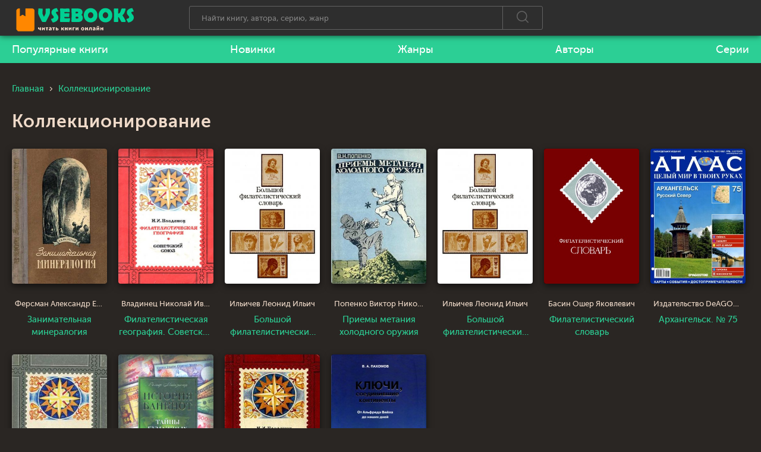

--- FILE ---
content_type: text/html; charset=UTF-8
request_url: https://vsebooks.ru/genre/232-kollektsionirovanie
body_size: 3829
content:
<!DOCTYPE html>
<html lang="ru_RU">
    <head>
        <meta charset="UTF-8">
        <meta http-equiv="X-UA-Compatible" content="IE=edge">
        <meta name="viewport" content="width=device-width, initial-scale=1, maximum-scale=1" />
                <title>Коллекционирование
																	 - все книги 📖 жанра бесплатно</title>
        <link rel="apple-touch-icon" sizes="57x57" href="/images/apple-icon-57x57.png">
        <link rel="apple-touch-icon" sizes="60x60" href="/images/apple-icon-60x60.png">
        <link rel="apple-touch-icon" sizes="72x72" href="/images/apple-icon-72x72.png">
        <link rel="apple-touch-icon" sizes="76x76" href="/images/apple-icon-76x76.png">
        <link rel="apple-touch-icon" sizes="114x114" href="/images/apple-icon-114x114.png">
        <link rel="apple-touch-icon" sizes="120x120" href="/images/apple-icon-120x120.png">
        <link rel="apple-touch-icon" sizes="144x144" href="/images/apple-icon-144x144.png">
        <link rel="apple-touch-icon" sizes="152x152" href="/images/apple-icon-152x152.png">
        <link rel="apple-touch-icon" sizes="180x180" href="/images/apple-icon-180x180.png">
        <link rel="icon" type="image/png" sizes="192x192"  href="/images/android-icon-192x192.png">
        <link rel="icon" type="image/png" sizes="32x32" href="/images/favicon-32x32.png">
        <link rel="icon" type="image/png" sizes="96x96" href="/images/favicon-96x96.png">
        <link rel="icon" type="image/png" sizes="16x16" href="/images/favicon-16x16.png">
        <link rel="manifest" href="/images/manifest.json">
        <meta name="msapplication-TileColor" content="#2a2623">
        <meta name="msapplication-TileImage" content="/images/ms-icon-144x144.png">
        <meta name="theme-color" content="#2a2623">
        <meta name="yandex-verification" content="5b0829cca2350ecb" />
        <meta name="description" content="Коллекционирование
																	💥 Читать онлайн книги БЕЗ РЕГИСТРАЦИИ бесплатно в 📚 библиотеке ➥【 LoveRead, E-reading, Rubooks】. Прочитать бесплатно популярные книжные новинки года на сайте Vsebooks.ru">
<meta name="keywords" content="Коллекционирование
																	,читать книги онлайн, электронная библиотека, фантастика, детектив, любовные романы">
<meta name="robots" content="index,follow">
<meta http-equiv="Cache-Control" content="max-age=604800, must-revalidate">
<meta http-equiv="expires" content="0">
<meta property="og:title" content="Коллекционирование
																	 - все книги 📖 жанра бесплатно">
<meta property="og:site_name" content="📚 Все книги - Бесплатная Онлайн Библиотека | Читать Книги Онлайн Бесплатно и без регистрации">
<meta property="og:url" content="https://vsebooks.ru/genre/232-kollektsionirovanie">
<meta property="og:type" content="website">
<meta property="og:locale" content="ru_RU">
<meta property="og:description" content="Коллекционирование
																	💥 Читать онлайн книги БЕЗ РЕГИСТРАЦИИ бесплатно в 📚 библиотеке ➥【 LoveRead, E-reading, Rubooks】. Прочитать бесплатно популярные книжные новинки года на сайте Vsebooks.ru">
<meta property="og:image" content="https://vsebooks.ru/images/logo-bukvateka.png">
<meta name="csrf-param" content="_csrf-frontend">
<meta name="csrf-token" content="-dkKKbjfEoPxokYEpCL-qe9Fdjqc_ZVl6nfrwr-1IyvLm2dsyIYq-a6PKX6US7T2rnY7DvKl1BWEQdjy8YNkGQ==">

<link href="https://vsebooks.ru/genre/232-kollektsionirovanie" rel="canonical">
<link href="https://vsebooks.ru/images/logo-bukvateka.png" rel="image_src">
<link href="/assets/2e472c4a/css/bootstrap.css?v=1621521255" rel="stylesheet">
<link href="/css/site.css?v=1623774633" rel="stylesheet">
<link href="/css/adapt.css?v=1614960494" rel="stylesheet">    </head>
    <body>
        
        <div class="viewport-wrapper">
            <header class="site-header fixed">
                <div class="top">
                    <div class="wrapper">
                        <div class="logo">
                            <a href="/"><img src="/images/logo-vsebooks.png" alt="vsebooks.ru"></a>
                        </div>
                        <div class="search">
                            <div class="form">
                                <form action="/search/" method="get">
                                    <input type="text" name="text" maxlength="150" autocapitalize="off" autocomplete="off" autocorrect="off" placeholder="Найти книгу, автора, серию, жанр" value="">
                                    <button type="submit"><span class="icon-search"></span></button>
                                </form>
                            </div>
                            <div class="close ic-a"></div>
                        </div>
                        <div class="search-bt ic-a"><span class="ic-a">Поиск</span></div>
                        <div class="search-res">
                            <div class="inner"></div>
                        </div>
                        <!--
                        <div class="cab-log"><a href="" class="login open-login ic-a"><span>Войти на сайт</span></a><a href="/register/" class="register"><span>Регистрация</span></a>
                            <div class="notice open-login">Чтобы воспользоваться этой функцией необходимо авторизоваться!</div>
                        </div>
                        -->
                        <div class="menu-bt"><span></span></div>
                    </div>
                </div>
                <div class="bot">
                    <div class="wrapper">
                        <nav class="menu">
                            <ul>
                                <li><a href="/best/"><span>Популярные книги</span></a></li>
                                <li><a href="/new/"><span>Новинки</span></a></li>
                                <li><a href="/genres/"><span>Жанры</span></a></li>
                                <li><a href="/author/"><span>Авторы</span></a></li>
                                <li><a href="/series/"><span>Серии</span></a></li>
                            </ul>
                        </nav>
                    </div>
                </div>
            </header>

            
                                                <div class="site-body wrapper">
    <ul class="breadcrumbs" itemscope="itemscope" itemtype="https://schema.org/BreadcrumbList">
        <li class="ic-a" itemtype="https://schema.org/ListItem" itemscope="itemscope" itemprop="itemListElement"><a href="/" itemprop="item"><span itemprop="name">Главная</span></a>
            <meta itemprop="position" content="1">
        </li>
        <li class="ic-a" itemtype="https://schema.org/ListItem" itemscope="itemscope" itemprop="itemListElement"><span><span itemprop="name">Коллекционирование
																	</span></span>
            <meta itemprop="position" content="2">
        </li>
    </ul>
    <h1>Коллекционирование
																	</h1>
    <div class="book-sm">
                    <div class="book-sm-item book-inl__book-sm-item"><a href="https://vsebooks.ru/book-56732-zanimatelnaja-mineralogija"><span class="img"><span><img src="/images/books/5/6/7/3/2/zanimatelnaja-mineralogija.jpg" alt="Занимательная минералогия"></span></span><span class="entry"><span class="author" title="Ферсман Александр Евгеньевич">Ферсман Александр Евгеньевич</span><span class="title" title="Занимательная минералогия"><span>Занимательная минералогия</span></span></span></a></div>
                                        <div class="book-sm-item book-inl__book-sm-item"><a href="https://vsebooks.ru/book-56951-filatelisticheskaja-geografija-sovetskij-sojuz"><span class="img"><span><img src="/images/books/5/6/9/5/1/filatelisticheskaja-geografija-sovetskij-sojuz.jpg" alt="Филателистическая география. Советский Союз."></span></span><span class="entry"><span class="author" title="Владинец Николай Иванович">Владинец Николай Иванович</span><span class="title" title="Филателистическая география. Советский Союз."><span>Филателистическая география. Советский Союз.</span></span></span></a></div>
                                        <div class="book-sm-item book-inl__book-sm-item"><a href="https://vsebooks.ru/book-57480-bolshoj-filatelisticheskij-slovar-a-k"><span class="img"><span><img src="/images/books/5/7/4/8/0/bolshoj-filatelisticheskij-slovar-a-k.jpg" alt="Большой филателистический словарь (А-К)"></span></span><span class="entry"><span class="author" title="Ильичев Леонид Ильич">Ильичев Леонид Ильич</span><span class="title" title="Большой филателистический словарь (А-К)"><span>Большой филателистический словарь (А-К)</span></span></span></a></div>
                                        <div class="book-sm-item book-inl__book-sm-item"><a href="https://vsebooks.ru/book-20036-priemy-metanija-holodnogo-oruzhija"><span class="img"><span><img src="/images/books/2/0/0/3/6/priemy-metanija-holodnogo-oruzhija.jpg" alt="Приемы метания холодного оружия"></span></span><span class="entry"><span class="author" title="Попенко Виктор Николаевич">Попенко Виктор Николаевич</span><span class="title" title="Приемы метания холодного оружия"><span>Приемы метания холодного оружия</span></span></span></a></div>
                                        <div class="book-sm-item book-inl__book-sm-item"><a href="https://vsebooks.ru/book-57481-bolshoj-filatelisticheskij-slovar-l-ja"><span class="img"><span><img src="/images/books/5/7/4/8/1/bolshoj-filatelisticheskij-slovar-l-ja.jpg" alt="Большой филателистический словарь (Л — Я)"></span></span><span class="entry"><span class="author" title="Ильичев Леонид Ильич">Ильичев Леонид Ильич</span><span class="title" title="Большой филателистический словарь (Л — Я)"><span>Большой филателистический словарь (Л — Я)</span></span></span></a></div>
                                        <div class="book-sm-item book-inl__book-sm-item"><a href="https://vsebooks.ru/book-58024-filatelisticheskij-slovar"><span class="img"><span><img src="/images/books/5/8/0/2/4/filatelisticheskij-slovar.jpg" alt="Филателистический словарь"></span></span><span class="entry"><span class="author" title="Басин Ошер Яковлевич">Басин Ошер Яковлевич</span><span class="title" title="Филателистический словарь"><span>Филателистический словарь</span></span></span></a></div>
                                        <div class="book-sm-item book-inl__book-sm-item"><a href="https://vsebooks.ru/book-29260-arhangelsk-75"><span class="img"><span><img src="/images/books/2/9/2/6/0/arhangelsk-75.jpg" alt="Архангельск. № 75"></span></span><span class="entry"><span class="author" title="Издательство DeAGOSTINI">Издательство DeAGOSTINI</span><span class="title" title="Архангельск. № 75"><span>Архангельск. № 75</span></span></span></a></div>
                                        <div class="book-sm-item book-inl__book-sm-item"><a href="https://vsebooks.ru/book-58022-filatelisticheskaja-geografija-strany-azii-bez-sssr"><span class="img"><span><img src="/images/books/5/8/0/2/2/filatelisticheskaja-geografija-strany-azii-bez-sssr.jpg" alt="Филателистическая география. Страны Азии (без СССР)."></span></span><span class="entry"><span class="author" title="Владинец Николай Иванович">Владинец Николай Иванович</span><span class="title" title="Филателистическая география. Страны Азии (без СССР)."><span>Филателистическая география. Страны Азии (без СССР).</span></span></span></a></div>
                                        <div class="book-sm-item book-inl__book-sm-item"><a href="https://vsebooks.ru/book-47579-istorija-banknot-tajny-bumazhnyh-deneg"><span class="img"><span><img src="/images/books/4/7/5/7/9/istorija-banknot-tajny-bumazhnyh-deneg.jpg" alt="История банкнот. Тайны бумажных денег"></span></span><span class="entry"><span class="author" title="Майзингер Рольф">Майзингер Рольф</span><span class="title" title="История банкнот. Тайны бумажных денег"><span>История банкнот. Тайны бумажных денег</span></span></span></a></div>
                                        <div class="book-sm-item book-inl__book-sm-item"><a href="https://vsebooks.ru/book-58023-filatelisticheskaja-geografija-evropejskie-zarubezhnye-strany"><span class="img"><span><img src="/images/books/5/8/0/2/3/filatelisticheskaja-geografija-evropejskie-zarubezhnye-strany.jpg" alt="Филателистическая география. Европейские зарубежные страны."></span></span><span class="entry"><span class="author" title="Владинец Николай Иванович">Владинец Николай Иванович</span><span class="title" title="Филателистическая география. Европейские зарубежные страны."><span>Филателистическая география. Европейские зарубежные страны.</span></span></span></a></div>
                                        <div class="book-sm-item book-inl__book-sm-item"><a href="https://vsebooks.ru/book-20736-kljuchi-soedinivshie-kontinenty-ot-alfreda-vejla-do-nashih-dnej"><span class="img"><span><img src="/images/books/2/0/7/3/6/kljuchi-soedinivshie-kontinenty-ot-alfreda-vejla-do-nashih-dnej.jpg" alt="Ключи, соединившие континенты. От Альфреда Вейла до наших дней"></span></span><span class="entry"><span class="author" title="Пахомов Валерий">Пахомов Валерий</span><span class="title" title="Ключи, соединившие континенты. От Альфреда Вейла до наших дней"><span>Ключи, соединившие континенты. От Альфреда Вейла до наших дней</span></span></span></a></div>
                            
    </div>
     
</div>            
        </div>

        <footer class="site-footer">
            <div class="wrapper">
                <div class="copy">© 2021 <a href="https://vsebooks.ru/">vsebooks.ru</a></div>
                <div class="menu">
                    <ul>
                        <li><a href="/about/">Правообладателям</a></li>
                    </ul>
                </div>
                <div class="counter">
                </div>

            </div>
        </footer>
<script type="text/javascript">var userIsAuth = function(){return false;};</script>
<script type="application/ld+json">
    {
        "@context" : "http://schema.org",
          "@type" : "Organization",
          "name" : "Читать книги онлайн БЕСПЛАТНО vsebooks.ru",
          "url" : "https://vsebooks.ru/"          
    } 
</script>
<script src="/assets/a1a0162a/jquery.js?v=1621521255"></script>
<script src="/assets/35feac97/yii.js?v=1621521255"></script>
<script src="/js/jquery.placeholder.min.js?v=1613149024"></script>
<script src="/js/jquery.form.min.js?v=1613149023"></script>
<script src="/js/jquery.toShowHide.js?v=1613149023"></script>
<script src="/js/slick.min.js?v=1613149022"></script>
<script src="/js/jquery.fancybox.min.js?v=1613149022"></script>
<script src="/js/main.js?v=1614876271"></script>    <!-- Yandex.Metrika counter --> <script type="text/javascript" > (function(m,e,t,r,i,k,a){m[i]=m[i]||function(){(m[i].a=m[i].a||[]).push(arguments)}; m[i].l=1*new Date();k=e.createElement(t),a=e.getElementsByTagName(t)[0],k.async=1,k.src=r,a.parentNode.insertBefore(k,a)}) (window, document, "script", "https://cdn.jsdelivr.net/npm/yandex-metrica-watch/tag.js", "ym"); ym(80962861, "init", { clickmap:true, trackLinks:true, accurateTrackBounce:true }); </script> <noscript><div><img src="https://mc.yandex.ru/watch/80962861" style="position:absolute; left:-9999px;" alt="" /></div></noscript> <!-- /Yandex.Metrika counter -->
    </body>
</html>
